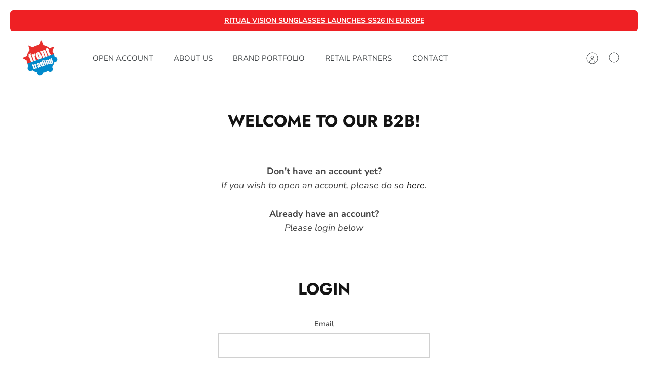

--- FILE ---
content_type: text/javascript
request_url: https://fronttrading.com/cdn/shop/t/2/compiled_assets/scripts.js?v=3429
body_size: -358
content:
(function(){var __sections__={};(function(){for(var i=0,s=document.getElementById("sections-script").getAttribute("data-sections").split(",");i<s.length;i++)__sections__[s[i]]=!0})(),function(){if(__sections__["related-products"])try{var loadRelatedProductsIntoSection=function(){var relatedProductsSection=document.querySelector(".related-products");if(relatedProductsSection!==null){var request=new XMLHttpRequest;request.open("GET",relatedProductsSection.dataset.url),request.onload=function(){if(request.status>=200&&request.status<300){var container=document.createElement("div");container.innerHTML=request.response,relatedProductsSection.innerHTML=container.querySelector(".related-products").innerHTML,theme.initAnimateOnScroll()}},request.send()}};document.addEventListener("shopify:section:load",function(event){document.querySelector('[data-section-id="'+event.detail.sectionId+'"].related-products')&&loadRelatedProductsIntoSection()}),loadRelatedProductsIntoSection()}catch(e){console.error(e)}}()})();
//# sourceMappingURL=/cdn/shop/t/2/compiled_assets/scripts.js.map?v=3429
